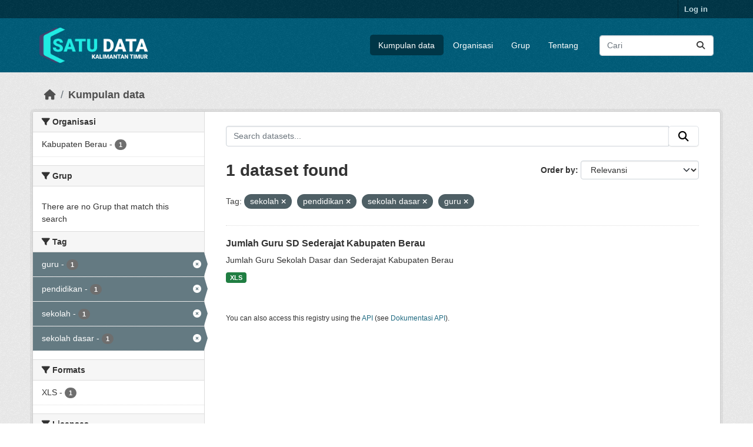

--- FILE ---
content_type: text/html; charset=utf-8
request_url: https://data.kaltimprov.go.id/dataset/?_groups_limit=0&tags=sekolah&tags=pendidikan&tags=sekolah+dasar&tags=guru
body_size: 5469
content:
<!DOCTYPE html>
<!--[if IE 9]> <html lang="id" class="ie9"> <![endif]-->
<!--[if gt IE 8]><!--> <html lang="id"  > <!--<![endif]-->
  <head>
    <meta charset="utf-8" />
      <meta name="csrf_field_name" content="_csrf_token" />
      <meta name="_csrf_token" content="IjVmMTJiYWZkMjczZmYzY2FiZmJjOTU3NzI1OTkzODc4OWZmYzQyNzUi.aWyqLQ.Owm_jTCuwT5XaPxuJYB3-NUTTew" />

      <meta name="generator" content="ckan 2.11.2" />
      <meta name="viewport" content="width=device-width, initial-scale=1.0">
    <title>Kumpulan data - Satu Data</title>

    
    
    <link rel="shortcut icon" href="/base/images/ckan.ico" />
    
    
        <link rel="alternate" type="text/n3" href="https://data.kaltimprov.go.id/catalog.n3"/>
        <link rel="alternate" type="text/turtle" href="https://data.kaltimprov.go.id/catalog.ttl"/>
        <link rel="alternate" type="application/rdf+xml" href="https://data.kaltimprov.go.id/catalog.xml"/>
        <link rel="alternate" type="application/ld+json" href="https://data.kaltimprov.go.id/catalog.jsonld"/>
    

  
    
      
      
      
    
    

  


    
    <link href="/webassets/base/757e28ef_main.css" rel="stylesheet"/>
<link href="/webassets/ckanext-harvest/c95a0af2_harvest_css.css" rel="stylesheet"/>
<link href="/webassets/ckanext-activity/8dd77216_activity.css" rel="stylesheet"/>
    
    

  </head>

  
  <body data-site-root="https://data.kaltimprov.go.id/" data-locale-root="https://data.kaltimprov.go.id/" >

    
    <div class="visually-hidden-focusable"><a href="#content">Skip to main content</a></div>
  

  
    

 
<div class="account-masthead">
  <div class="container">
     
    <nav class="account not-authed" aria-label="Account">
      <ul class="list-unstyled">
        
        <li><a href="/user/login">Log in</a></li>
         
      </ul>
    </nav>
     
  </div>
</div>

<header class="masthead">
  <div class="container">
      
    <nav class="navbar navbar-expand-lg navbar-light">
      <hgroup class="header-image navbar-left">

      
      
      <a class="logo" href="/">
        <img src="/uploads/admin/2023-02-13-035211.417002logo-with-text-dark2.png" alt="Satu Data"
          title="Satu Data" />
      </a>
      
      

       </hgroup>
      <button class="navbar-toggler" type="button" data-bs-toggle="collapse" data-bs-target="#main-navigation-toggle"
        aria-controls="main-navigation-toggle" aria-expanded="false" aria-label="Toggle navigation">
        <span class="fa fa-bars text-white"></span>
      </button>

      <div class="main-navbar collapse navbar-collapse" id="main-navigation-toggle">
        <ul class="navbar-nav ms-auto mb-2 mb-lg-0">
          
            
              
              

              <li class="active"><a href="/dataset/">Kumpulan data</a></li><li><a href="/organization/">Organisasi</a></li><li><a href="/group/">Grup</a></li><li><a href="/about">Tentang</a></li>
            
          </ul>

      
      
          <form class="d-flex site-search" action="/dataset/" method="get">
              <label class="d-none" for="field-sitewide-search">Search Datasets...</label>
              <input id="field-sitewide-search" class="form-control me-2"  type="text" name="q" placeholder="Cari" aria-label="Search datasets..."/>
              <button class="btn" type="submit" aria-label="Submit"><i class="fa fa-search"></i></button>
          </form>
      
      </div>
    </nav>
  </div>
</header>

  
    <div class="main">
      <div id="content" class="container">
        
          
            <div class="flash-messages">
              
                
              
            </div>
          

          
            <div class="toolbar" role="navigation" aria-label="Breadcrumb">
              
                
                  <ol class="breadcrumb">
                    
<li class="home"><a href="/" aria-label="Beranda"><i class="fa fa-home"></i><span> Beranda</span></a></li>
                    
  <li class="active"><a href="/dataset/">Kumpulan data</a></li>

                  </ol>
                
              
            </div>
          

          <div class="row wrapper">
            
            
            

            
              <aside class="secondary col-md-3">
                
                
  <div class="filters">
    <div>
      
        

    
    
	
	    
		<section class="module module-narrow module-shallow">
		    
			<h2 class="module-heading">
			    <i class="fa fa-filter"></i>
			    Organisasi
			</h2>
		    
		    
			
			    
				<nav aria-label="Organisasi">
				    <ul class="list-unstyled nav nav-simple nav-facet">
					
					    
					    
					    
					    
					    <li class="nav-item ">
						<a href="/dataset/?_groups_limit=0&amp;tags=sekolah&amp;tags=pendidikan&amp;tags=sekolah+dasar&amp;tags=guru&amp;organization=kabupaten-berau" title="">
						    <span class="item-label">Kabupaten Berau</span>
						    <span class="hidden separator"> - </span>
						    <span class="item-count badge">1</span>

							
						</a>
					    </li>
					
				    </ul>
				</nav>

				<p class="module-footer">
				    
					
				    
				</p>
			    
			
		    
		</section>
	    
	
    

      
        

    
    
	
	    
		<section class="module module-narrow module-shallow">
		    
			<h2 class="module-heading">
			    <i class="fa fa-filter"></i>
			    Grup
			</h2>
		    
		    
			
			    
				<p class="module-content empty">There are no Grup that match this search</p>
			    
			
		    
		</section>
	    
	
    

      
        

    
    
	
	    
		<section class="module module-narrow module-shallow">
		    
			<h2 class="module-heading">
			    <i class="fa fa-filter"></i>
			    Tag
			</h2>
		    
		    
			
			    
				<nav aria-label="Tag">
				    <ul class="list-unstyled nav nav-simple nav-facet">
					
					    
					    
					    
					    
					    <li class="nav-item  active">
						<a href="/dataset/?_groups_limit=0&amp;tags=sekolah&amp;tags=pendidikan&amp;tags=sekolah+dasar" title="">
						    <span class="item-label">guru</span>
						    <span class="hidden separator"> - </span>
						    <span class="item-count badge">1</span>

							<span class="facet-close"> <i class="fa fa-solid fa-circle-xmark"></i></span>
						</a>
					    </li>
					
					    
					    
					    
					    
					    <li class="nav-item  active">
						<a href="/dataset/?_groups_limit=0&amp;tags=sekolah&amp;tags=sekolah+dasar&amp;tags=guru" title="">
						    <span class="item-label">pendidikan</span>
						    <span class="hidden separator"> - </span>
						    <span class="item-count badge">1</span>

							<span class="facet-close"> <i class="fa fa-solid fa-circle-xmark"></i></span>
						</a>
					    </li>
					
					    
					    
					    
					    
					    <li class="nav-item  active">
						<a href="/dataset/?_groups_limit=0&amp;tags=pendidikan&amp;tags=sekolah+dasar&amp;tags=guru" title="">
						    <span class="item-label">sekolah</span>
						    <span class="hidden separator"> - </span>
						    <span class="item-count badge">1</span>

							<span class="facet-close"> <i class="fa fa-solid fa-circle-xmark"></i></span>
						</a>
					    </li>
					
					    
					    
					    
					    
					    <li class="nav-item  active">
						<a href="/dataset/?_groups_limit=0&amp;tags=sekolah&amp;tags=pendidikan&amp;tags=guru" title="">
						    <span class="item-label">sekolah dasar</span>
						    <span class="hidden separator"> - </span>
						    <span class="item-count badge">1</span>

							<span class="facet-close"> <i class="fa fa-solid fa-circle-xmark"></i></span>
						</a>
					    </li>
					
				    </ul>
				</nav>

				<p class="module-footer">
				    
					
				    
				</p>
			    
			
		    
		</section>
	    
	
    

      
        

    
    
	
	    
		<section class="module module-narrow module-shallow">
		    
			<h2 class="module-heading">
			    <i class="fa fa-filter"></i>
			    Formats
			</h2>
		    
		    
			
			    
				<nav aria-label="Formats">
				    <ul class="list-unstyled nav nav-simple nav-facet">
					
					    
					    
					    
					    
					    <li class="nav-item ">
						<a href="/dataset/?_groups_limit=0&amp;tags=sekolah&amp;tags=pendidikan&amp;tags=sekolah+dasar&amp;tags=guru&amp;res_format=XLS" title="">
						    <span class="item-label">XLS</span>
						    <span class="hidden separator"> - </span>
						    <span class="item-count badge">1</span>

							
						</a>
					    </li>
					
				    </ul>
				</nav>

				<p class="module-footer">
				    
					
				    
				</p>
			    
			
		    
		</section>
	    
	
    

      
        

    
    
	
	    
		<section class="module module-narrow module-shallow">
		    
			<h2 class="module-heading">
			    <i class="fa fa-filter"></i>
			    Licenses
			</h2>
		    
		    
			
			    
				<nav aria-label="Licenses">
				    <ul class="list-unstyled nav nav-simple nav-facet">
					
					    
					    
					    
					    
					    <li class="nav-item ">
						<a href="/dataset/?_groups_limit=0&amp;tags=sekolah&amp;tags=pendidikan&amp;tags=sekolah+dasar&amp;tags=guru&amp;license_id=cc-by" title="Creative Commons Attribution">
						    <span class="item-label">Creative Commons...</span>
						    <span class="hidden separator"> - </span>
						    <span class="item-count badge">1</span>

							
						</a>
					    </li>
					
				    </ul>
				</nav>

				<p class="module-footer">
				    
					
				    
				</p>
			    
			
		    
		</section>
	    
	
    

      
    </div>
    <a class="close no-text hide-filters"><i class="fa fa-times-circle"></i><span class="text">close</span></a>
  </div>

              </aside>
            

            
              <div class="primary col-md-9 col-xs-12" role="main">
                
                
  <section class="module">
    <div class="module-content">
      
        
      
      










<form id="dataset-search-form" class="search-form" method="get" data-module="select-switch">

  
    <div class="input-group search-input-group">
      <input aria-label="Search datasets..." id="field-giant-search" type="text" class="form-control input-lg" name="q" value="" autocomplete="off" placeholder="Search datasets...">
      
      <span class="input-group-btn">
        <button class="btn btn-default btn-lg" type="submit" value="search" aria-label="Submit">
          <i class="fa fa-search"></i>
        </button>
      </span>
      
    </div>
  

  
    <span>






<input type="hidden" name="tags" value="sekolah" />





<input type="hidden" name="tags" value="pendidikan" />





<input type="hidden" name="tags" value="sekolah dasar" />





<input type="hidden" name="tags" value="guru" />



</span>
  

  
    
      <div class="form-group control-order-by">
        <label for="field-order-by">Order by</label>
        <select id="field-order-by" name="sort" class="form-control form-select">
          
            
              <option value="score desc, metadata_modified desc" selected="selected">Relevansi</option>
            
          
            
              <option value="title_string asc">Name Ascending</option>
            
          
            
              <option value="title_string desc">Name Descending</option>
            
          
            
              <option value="metadata_modified desc">Terakhir Dimodifikasi</option>
            
          
            
              <option value="views_recent desc">Populer</option>
            
          
        </select>
        
        <button class="btn btn-default js-hide" type="submit">Go</button>
        
      </div>
    
  

  
    <h1>
    
      

  
  
  
  

1 dataset found
    
    </h1>
  

  
    
      <p class="filter-list">
        
          
          <span class="facet">Tag:</span>
          
            <span class="filtered pill">sekolah
              <a href="/dataset/?_groups_limit=0&amp;tags=pendidikan&amp;tags=sekolah+dasar&amp;tags=guru" class="remove" title="Remove"><i class="fa fa-times"></i></a>
            </span>
          
            <span class="filtered pill">pendidikan
              <a href="/dataset/?_groups_limit=0&amp;tags=sekolah&amp;tags=sekolah+dasar&amp;tags=guru" class="remove" title="Remove"><i class="fa fa-times"></i></a>
            </span>
          
            <span class="filtered pill">sekolah dasar
              <a href="/dataset/?_groups_limit=0&amp;tags=sekolah&amp;tags=pendidikan&amp;tags=guru" class="remove" title="Remove"><i class="fa fa-times"></i></a>
            </span>
          
            <span class="filtered pill">guru
              <a href="/dataset/?_groups_limit=0&amp;tags=sekolah&amp;tags=pendidikan&amp;tags=sekolah+dasar" class="remove" title="Remove"><i class="fa fa-times"></i></a>
            </span>
          
        
      </p>
      <a class="show-filters btn btn-default">Filter Results</a>
    
  

</form>





      
        

  
    <ul class="dataset-list list-unstyled">
    	
	      
	        




  <li class="dataset-item">
    
      <div class="dataset-content">
        
          <h2 class="dataset-heading">
            
              
            
            
    <a href="/dataset/jumlah-guru-sd-sederajat-kabupaten-berau" title="Jumlah Guru SD Sederajat Kabupaten Berau">
      Jumlah Guru SD Sederajat Kabupaten Berau
    </a>
            
            

              
            



          </h2>
        
        
          
            <div>Jumlah Guru Sekolah Dasar dan Sederajat Kabupaten Berau</div>
          
        
      </div>
      
        
          
            <ul class="dataset-resources list-unstyled">
              
                
                <li>
                  <a href="/dataset/jumlah-guru-sd-sederajat-kabupaten-berau" class="badge badge-default" data-format="xls">XLS</a>
                </li>
                
              
            </ul>
          
        
      
    
  </li>

	      
	    
    </ul>
  

      
    </div>

    
      
    
  </section>

  
    <section class="module">
      <div class="module-content">
        
          <small>
            
            
            You can also access this registry using the <a href="/api/3">API</a> (see <a href="http://docs.ckan.org/en/2.11/api/">Dokumentasi API</a>).
          </small>
        
      </div>
    </section>
  

              </div>
            
          </div>
        
      </div>
    </div>
  
    <footer class="site-footer">
  <div class="container">
    
    <div class="row">
      <div class="col-md-8 footer-links">
        
          <ul class="list-unstyled">
            
              <li><a href="/about">About Satu Data</a></li>
            
          </ul>
          <ul class="list-unstyled">
            
              
              <li><a href="http://docs.ckan.org/en/2.11/api/">CKAN API</a></li>
              <li><a href="http://www.ckan.org/">CKAN Association</a></li>
              <li><a href="http://www.opendefinition.org/okd/"><img src="/base/images/od_80x15_blue.png" alt="Open Data"></a></li>
            
          </ul>
        
      </div>
      <div class="col-md-4 attribution">
        
          <p><strong>Powered by</strong> <a class="hide-text ckan-footer-logo" href="http://ckan.org">CKAN</a></p>
        
        
          
<form class="lang-select" action="/util/redirect" data-module="select-switch" method="POST">
  
<input type="hidden" name="_csrf_token" value="IjVmMTJiYWZkMjczZmYzY2FiZmJjOTU3NzI1OTkzODc4OWZmYzQyNzUi.aWyqLQ.Owm_jTCuwT5XaPxuJYB3-NUTTew"/> 
  <div class="form-group">
    <label for="field-lang-select">Language</label>
    <select id="field-lang-select" name="url" data-module="autocomplete" data-module-dropdown-class="lang-dropdown" data-module-container-class="lang-container">
      
        <option value="/id/dataset/?_groups_limit=0&amp;tags=sekolah&amp;tags=pendidikan&amp;tags=sekolah+dasar&amp;tags=guru" selected="selected">
          Indonesia
        </option>
      
        <option value="/en/dataset/?_groups_limit=0&amp;tags=sekolah&amp;tags=pendidikan&amp;tags=sekolah+dasar&amp;tags=guru" >
          English
        </option>
      
        <option value="/pt_BR/dataset/?_groups_limit=0&amp;tags=sekolah&amp;tags=pendidikan&amp;tags=sekolah+dasar&amp;tags=guru" >
          português (Brasil)
        </option>
      
        <option value="/ja/dataset/?_groups_limit=0&amp;tags=sekolah&amp;tags=pendidikan&amp;tags=sekolah+dasar&amp;tags=guru" >
          日本語
        </option>
      
        <option value="/it/dataset/?_groups_limit=0&amp;tags=sekolah&amp;tags=pendidikan&amp;tags=sekolah+dasar&amp;tags=guru" >
          italiano
        </option>
      
        <option value="/cs_CZ/dataset/?_groups_limit=0&amp;tags=sekolah&amp;tags=pendidikan&amp;tags=sekolah+dasar&amp;tags=guru" >
          čeština (Česko)
        </option>
      
        <option value="/ca/dataset/?_groups_limit=0&amp;tags=sekolah&amp;tags=pendidikan&amp;tags=sekolah+dasar&amp;tags=guru" >
          català
        </option>
      
        <option value="/es/dataset/?_groups_limit=0&amp;tags=sekolah&amp;tags=pendidikan&amp;tags=sekolah+dasar&amp;tags=guru" >
          español
        </option>
      
        <option value="/fr/dataset/?_groups_limit=0&amp;tags=sekolah&amp;tags=pendidikan&amp;tags=sekolah+dasar&amp;tags=guru" >
          français
        </option>
      
        <option value="/el/dataset/?_groups_limit=0&amp;tags=sekolah&amp;tags=pendidikan&amp;tags=sekolah+dasar&amp;tags=guru" >
          Ελληνικά
        </option>
      
        <option value="/sv/dataset/?_groups_limit=0&amp;tags=sekolah&amp;tags=pendidikan&amp;tags=sekolah+dasar&amp;tags=guru" >
          svenska
        </option>
      
        <option value="/sr/dataset/?_groups_limit=0&amp;tags=sekolah&amp;tags=pendidikan&amp;tags=sekolah+dasar&amp;tags=guru" >
          српски
        </option>
      
        <option value="/no/dataset/?_groups_limit=0&amp;tags=sekolah&amp;tags=pendidikan&amp;tags=sekolah+dasar&amp;tags=guru" >
          norsk
        </option>
      
        <option value="/sk/dataset/?_groups_limit=0&amp;tags=sekolah&amp;tags=pendidikan&amp;tags=sekolah+dasar&amp;tags=guru" >
          slovenčina
        </option>
      
        <option value="/fi/dataset/?_groups_limit=0&amp;tags=sekolah&amp;tags=pendidikan&amp;tags=sekolah+dasar&amp;tags=guru" >
          suomi
        </option>
      
        <option value="/ru/dataset/?_groups_limit=0&amp;tags=sekolah&amp;tags=pendidikan&amp;tags=sekolah+dasar&amp;tags=guru" >
          русский
        </option>
      
        <option value="/de/dataset/?_groups_limit=0&amp;tags=sekolah&amp;tags=pendidikan&amp;tags=sekolah+dasar&amp;tags=guru" >
          Deutsch
        </option>
      
        <option value="/pl/dataset/?_groups_limit=0&amp;tags=sekolah&amp;tags=pendidikan&amp;tags=sekolah+dasar&amp;tags=guru" >
          polski
        </option>
      
        <option value="/nl/dataset/?_groups_limit=0&amp;tags=sekolah&amp;tags=pendidikan&amp;tags=sekolah+dasar&amp;tags=guru" >
          Nederlands
        </option>
      
        <option value="/bg/dataset/?_groups_limit=0&amp;tags=sekolah&amp;tags=pendidikan&amp;tags=sekolah+dasar&amp;tags=guru" >
          български
        </option>
      
        <option value="/ko_KR/dataset/?_groups_limit=0&amp;tags=sekolah&amp;tags=pendidikan&amp;tags=sekolah+dasar&amp;tags=guru" >
          한국어 (대한민국)
        </option>
      
        <option value="/hu/dataset/?_groups_limit=0&amp;tags=sekolah&amp;tags=pendidikan&amp;tags=sekolah+dasar&amp;tags=guru" >
          magyar
        </option>
      
        <option value="/sl/dataset/?_groups_limit=0&amp;tags=sekolah&amp;tags=pendidikan&amp;tags=sekolah+dasar&amp;tags=guru" >
          slovenščina
        </option>
      
        <option value="/lv/dataset/?_groups_limit=0&amp;tags=sekolah&amp;tags=pendidikan&amp;tags=sekolah+dasar&amp;tags=guru" >
          latviešu
        </option>
      
        <option value="/th/dataset/?_groups_limit=0&amp;tags=sekolah&amp;tags=pendidikan&amp;tags=sekolah+dasar&amp;tags=guru" >
          ไทย
        </option>
      
        <option value="/is/dataset/?_groups_limit=0&amp;tags=sekolah&amp;tags=pendidikan&amp;tags=sekolah+dasar&amp;tags=guru" >
          íslenska
        </option>
      
        <option value="/tr/dataset/?_groups_limit=0&amp;tags=sekolah&amp;tags=pendidikan&amp;tags=sekolah+dasar&amp;tags=guru" >
          Türkçe
        </option>
      
        <option value="/tl/dataset/?_groups_limit=0&amp;tags=sekolah&amp;tags=pendidikan&amp;tags=sekolah+dasar&amp;tags=guru" >
          Filipino (Pilipinas)
        </option>
      
        <option value="/ar/dataset/?_groups_limit=0&amp;tags=sekolah&amp;tags=pendidikan&amp;tags=sekolah+dasar&amp;tags=guru" >
          العربية
        </option>
      
        <option value="/nb_NO/dataset/?_groups_limit=0&amp;tags=sekolah&amp;tags=pendidikan&amp;tags=sekolah+dasar&amp;tags=guru" >
          norsk bokmål (Norge)
        </option>
      
        <option value="/vi/dataset/?_groups_limit=0&amp;tags=sekolah&amp;tags=pendidikan&amp;tags=sekolah+dasar&amp;tags=guru" >
          Tiếng Việt
        </option>
      
        <option value="/en_AU/dataset/?_groups_limit=0&amp;tags=sekolah&amp;tags=pendidikan&amp;tags=sekolah+dasar&amp;tags=guru" >
          English (Australia)
        </option>
      
        <option value="/zh_Hans_CN/dataset/?_groups_limit=0&amp;tags=sekolah&amp;tags=pendidikan&amp;tags=sekolah+dasar&amp;tags=guru" >
          中文 (简体, 中国)
        </option>
      
        <option value="/da_DK/dataset/?_groups_limit=0&amp;tags=sekolah&amp;tags=pendidikan&amp;tags=sekolah+dasar&amp;tags=guru" >
          dansk (Danmark)
        </option>
      
        <option value="/hr/dataset/?_groups_limit=0&amp;tags=sekolah&amp;tags=pendidikan&amp;tags=sekolah+dasar&amp;tags=guru" >
          hrvatski
        </option>
      
        <option value="/gl/dataset/?_groups_limit=0&amp;tags=sekolah&amp;tags=pendidikan&amp;tags=sekolah+dasar&amp;tags=guru" >
          galego
        </option>
      
        <option value="/pt_PT/dataset/?_groups_limit=0&amp;tags=sekolah&amp;tags=pendidikan&amp;tags=sekolah+dasar&amp;tags=guru" >
          português (Portugal)
        </option>
      
        <option value="/ro/dataset/?_groups_limit=0&amp;tags=sekolah&amp;tags=pendidikan&amp;tags=sekolah+dasar&amp;tags=guru" >
          română
        </option>
      
        <option value="/mk/dataset/?_groups_limit=0&amp;tags=sekolah&amp;tags=pendidikan&amp;tags=sekolah+dasar&amp;tags=guru" >
          македонски
        </option>
      
        <option value="/ne/dataset/?_groups_limit=0&amp;tags=sekolah&amp;tags=pendidikan&amp;tags=sekolah+dasar&amp;tags=guru" >
          नेपाली
        </option>
      
        <option value="/lt/dataset/?_groups_limit=0&amp;tags=sekolah&amp;tags=pendidikan&amp;tags=sekolah+dasar&amp;tags=guru" >
          lietuvių
        </option>
      
        <option value="/my_MM/dataset/?_groups_limit=0&amp;tags=sekolah&amp;tags=pendidikan&amp;tags=sekolah+dasar&amp;tags=guru" >
          မြန်မာ (မြန်မာ)
        </option>
      
        <option value="/uk/dataset/?_groups_limit=0&amp;tags=sekolah&amp;tags=pendidikan&amp;tags=sekolah+dasar&amp;tags=guru" >
          українська
        </option>
      
        <option value="/zh_Hant_TW/dataset/?_groups_limit=0&amp;tags=sekolah&amp;tags=pendidikan&amp;tags=sekolah+dasar&amp;tags=guru" >
          中文 (繁體, 台灣)
        </option>
      
        <option value="/gl_ES/dataset/?_groups_limit=0&amp;tags=sekolah&amp;tags=pendidikan&amp;tags=sekolah+dasar&amp;tags=guru" >
          galego (España)
        </option>
      
        <option value="/es_AR/dataset/?_groups_limit=0&amp;tags=sekolah&amp;tags=pendidikan&amp;tags=sekolah+dasar&amp;tags=guru" >
          español (Argentina)
        </option>
      
        <option value="/fa_IR/dataset/?_groups_limit=0&amp;tags=sekolah&amp;tags=pendidikan&amp;tags=sekolah+dasar&amp;tags=guru" >
          فارسی (ایران)
        </option>
      
        <option value="/uk_UA/dataset/?_groups_limit=0&amp;tags=sekolah&amp;tags=pendidikan&amp;tags=sekolah+dasar&amp;tags=guru" >
          українська (Україна)
        </option>
      
        <option value="/mn_MN/dataset/?_groups_limit=0&amp;tags=sekolah&amp;tags=pendidikan&amp;tags=sekolah+dasar&amp;tags=guru" >
          монгол (Монгол)
        </option>
      
        <option value="/am/dataset/?_groups_limit=0&amp;tags=sekolah&amp;tags=pendidikan&amp;tags=sekolah+dasar&amp;tags=guru" >
          አማርኛ
        </option>
      
        <option value="/bs/dataset/?_groups_limit=0&amp;tags=sekolah&amp;tags=pendidikan&amp;tags=sekolah+dasar&amp;tags=guru" >
          bosanski
        </option>
      
        <option value="/sq/dataset/?_groups_limit=0&amp;tags=sekolah&amp;tags=pendidikan&amp;tags=sekolah+dasar&amp;tags=guru" >
          shqip
        </option>
      
        <option value="/he/dataset/?_groups_limit=0&amp;tags=sekolah&amp;tags=pendidikan&amp;tags=sekolah+dasar&amp;tags=guru" >
          עברית
        </option>
      
        <option value="/sr_Latn/dataset/?_groups_limit=0&amp;tags=sekolah&amp;tags=pendidikan&amp;tags=sekolah+dasar&amp;tags=guru" >
          srpski (latinica)
        </option>
      
        <option value="/eu/dataset/?_groups_limit=0&amp;tags=sekolah&amp;tags=pendidikan&amp;tags=sekolah+dasar&amp;tags=guru" >
          euskara
        </option>
      
        <option value="/km/dataset/?_groups_limit=0&amp;tags=sekolah&amp;tags=pendidikan&amp;tags=sekolah+dasar&amp;tags=guru" >
          ខ្មែរ
        </option>
      
    </select>
  </div>
  <button class="btn btn-default d-none " type="submit">Go</button>
</form>


        
      </div>
    </div>
    
  </div>
</footer>
  
  
  
  
  
  
    

  

  

    
    <link href="/webassets/vendor/f3b8236b_select2.css" rel="stylesheet"/>
<link href="/webassets/vendor/53df638c_fontawesome.css" rel="stylesheet"/>
    <script src="/webassets/vendor/240e5086_jquery.js" type="text/javascript"></script>
<script src="/webassets/vendor/5978e33d_vendor.js" type="text/javascript"></script>
<script src="/webassets/vendor/6d1ad7e6_bootstrap.js" type="text/javascript"></script>
<script src="/webassets/vendor/529a0eb7_htmx.js" type="text/javascript"></script>
<script src="/webassets/base/a65ea3a0_main.js" type="text/javascript"></script>
<script src="/webassets/base/b1def42f_ckan.js" type="text/javascript"></script>
<script src="/webassets/tracking/8b59a308_tracking.js" type="text/javascript"></script>
<script src="/webassets/activity/0fdb5ee0_activity.js" type="text/javascript"></script>
  </body>
</html>